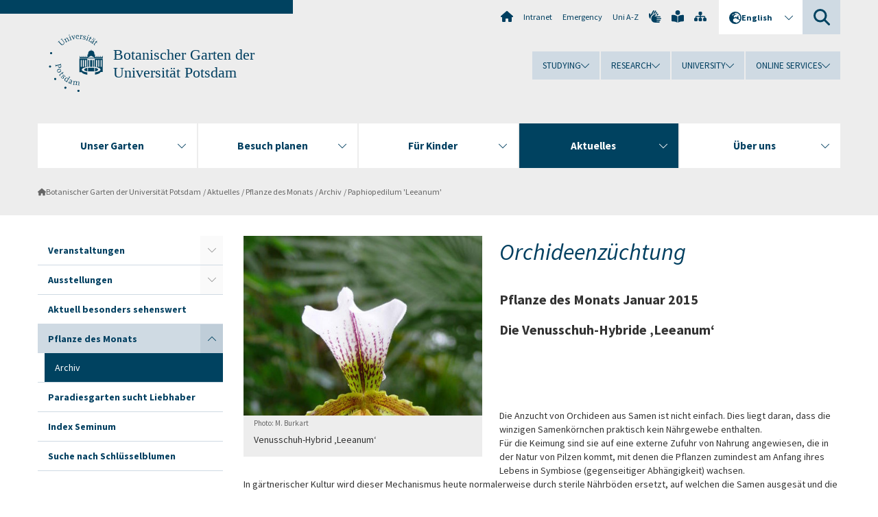

--- FILE ---
content_type: text/html; charset=utf-8
request_url: https://www.uni-potsdam.de/en/botanischer-garten/aktuelles/pflanze-des-monats/archiv/paphiopedilum-leeanum
body_size: 9326
content:
<!DOCTYPE html><html dir="ltr" lang="en-GB"><head><meta charset="utf-8"><!-- Produced by queonext https://queonext.de/ This website is powered by TYPO3 - inspiring people to share! TYPO3 is a free open source Content Management Framework initially created by Kasper Skaarhoj and licensed under GNU/GPL. TYPO3 is copyright 1998-2026 of Kasper Skaarhoj. Extensions are copyright of their respective owners. Information and contribution at https://typo3.org/ --><meta name="generator" content="TYPO3 CMS"/><meta name="viewport" content="width=device-width, initial-scale=1"/><meta name="author" content="Christiane Benthin"/><meta property="og:title" content="Paphiopedilum &#039;Leeanum&#039;"/><meta name="twitter:card" content="summary"/><link rel="stylesheet" href="/typo3conf/ext/up_template/Resources/Public/StyleSheets/print.css?1769680069" media="print"><link rel="stylesheet" href="/typo3conf/ext/up_template/Resources/Public/StyleSheets/app.css?1769680069" media="screen"><link rel="stylesheet" href="/typo3conf/ext/up_template/Resources/Public/Fonts/fontawesome/css/all.min.css?1769680067" media="screen"><link href="/typo3temp/assets/compressed/parvus-min.css.gzip?1770123888" rel="stylesheet" ><script src="/typo3conf/ext/up_template/Resources/Public/JavaScript/Vendor/jquery/jquery-3.6.0.min.js?1769680069"></script><script src="/typo3conf/ext/up_template/Resources/Public/JavaScript/Vendor/jquery/jquery-ui-1.12.1.custom.min.js?1769680069"></script><script src="/typo3conf/ext/up_template/Resources/Public/JavaScript/Vendor/modernizr/modernizr.custom.js?1769680069"></script><link rel="icon" type="image/png" href="/typo3conf/ext/up_template/Resources/Public/Icons/BrowserIcons/favicon-96x96.png" sizes="96x96"/><link rel="icon" type="image/svg+xml" href="/typo3conf/ext/up_template/Resources/Public/Icons/BrowserIcons/favicon.svg"/><link rel="shortcut icon" href="/typo3conf/ext/up_template/Resources/Public/Icons/BrowserIcons/favicon.ico"/><link rel="apple-touch-icon" sizes="180x180" href="/typo3conf/ext/up_template/Resources/Public/Icons/BrowserIcons/apple-touch-icon.png"/><link rel="manifest" href="/typo3conf/ext/up_template/Resources/Public/Icons/BrowserIcons/site.webmanifest"/><title> Archiv - Pflanze des Monats - Aktuelles - Botanischer Garten der Universität Potsdam - University of Potsdam</title><link rel="canonical" href="https://www.uni-potsdam.de/en/botanischer-garten/aktuelles/pflanze-des-monats/archiv/paphiopedilum-leeanum"/></head><body class="up-section-university"><noscript><div id="up_nojs"><div class="row"><div class="twentyfour columns"><p> JavaScript is not activated in your browser. <span class="up-nojs-hint"> Please activate JavaScript </span> to use the whole functionality of this website! </p></div></div></div></noscript><a href="#up_content" class="up-skip-link">Skip to main content</a><div id="up_overlay_for_search"></div><div id="up_overlay_for_navs"></div><nav id="up_mobilenav_wrapper_small" class="show-for-small" aria-label="Main"><div class="row collapse"><div class="twentyfour columns"><div id="up_mobilenav_small"><ul class="up-mobilenav-level-1"><li id="up_mobilenav_mainnav_item" class="up-mobilenav-target-mainnav"><button class="up-mobilenav-button" aria-expanded="false" aria-controls="up_mainnav_small"><span class="visually-hidden">Main menu</span><span class="up-icon"></span></button></li><li id="up_mobilenav_searchbox_item" class="up-mobilenav-target-searchbox"><button class="up-mobilenav-button" aria-expanded="false" aria-controls="up_searchboxnav_small"><span class="visually-hidden">Search</span><span class="up-icon"></span></button></li><li id="up_mobilenav_langnav_item" class="up-mobilenav-target-langnav"><button class="up-mobilenav-button" aria-expanded="false" aria-controls="up_langnav_small"><span class="visually-hidden">Languages</span><span class="up-icon"></span></button></li><li id="up_mobilenav_globalnav_item" class="up-mobilenav-target-globalnav"><button class="up-mobilenav-button" aria-expanded="false" aria-controls="up_globalnav_small"><span class="visually-hidden">Global menu</span><span class="up-icon"></span></button></li></ul></div></div></div></nav><div id="up_mobilesubnav_wrapper_small" class="show-for-small"><div id="up_mainnav_small" class="up-mobilenav-level-2"><ul class="up-mobilesubnav-level-1"><li class=""><button class="up-mobilesubnav-button" aria-expanded="false"><span class="up-mobilesubnav-level-1-title">Unser Garten</span><span class="up-mobilesubnav-arrow up-icon"></span></button><ul class="up-mobilesubnav-level-2"><li class=""><a href="/en/botanischer-garten/unser-garten/lageplan"> Lageplan </a></li><li class=""><a href="/en/botanischer-garten/unser-garten/gewaechshaeuser"> Gewächshäuser </a></li><li class=""><a href="/en/botanischer-garten/unser-garten/freilandanlagen"> Freilandanlagen </a></li><li class=""><a href="/en/botanischer-garten/unser-garten/sammlungen"> Sammlungen </a></li><li class=" last"><a href="/en/botanischer-garten/unser-garten/kolonialismus"> Colonialism </a></li></ul></li><li class=""><button class="up-mobilesubnav-button" aria-expanded="false"><span class="up-mobilesubnav-level-1-title">Besuch planen</span><span class="up-mobilesubnav-arrow up-icon"></span></button><ul class="up-mobilesubnav-level-2"><li class=""><a href="/en/botanischer-garten/besuch-planen/oeffnungszeiten"> Öffnungszeiten </a></li><li class=""><a href="/en/botanischer-garten/besuch-planen/eintrittspreise"> Eintrittspreise </a></li><li class=""><a href="/en/botanischer-garten/besuch-planen/adresse-und-anfahrt"> Adresse und Anfahrt </a></li><li class=" last"><a href="/en/botanischer-garten/besuch-planen/weitere-angebote"> Weitere Angebote </a></li></ul></li><li class=""><button class="up-mobilesubnav-button" aria-expanded="false"><span class="up-mobilesubnav-level-1-title">Für Kinder</span><span class="up-mobilesubnav-arrow up-icon"></span></button><ul class="up-mobilesubnav-level-2"><li class=""><a href="/en/botanischer-garten/fuer-kinder/gruenes-klassenzimmer"> Grünes Klassenzimmer </a></li><li class=" last"><a href="/en/botanischer-garten/fuer-kinder/geburtstage"> Geburtstage </a></li></ul></li><li class=" act"><button class="up-mobilesubnav-button" aria-expanded="false"><span class="up-mobilesubnav-level-1-title">Aktuelles</span><span class="up-mobilesubnav-arrow up-icon"></span></button><ul class="up-mobilesubnav-level-2"><li class=""><a href="/en/botanischer-garten/aktuelles/veranstaltungen"> Veranstaltungen </a></li><li class=""><a href="/en/botanischer-garten/aktuelles/ausstellungen"> Ausstellungen </a></li><li class=""><a href="/en/botanischer-garten/aktuelles/aktuell-besonders-sehenswert"> Aktuell besonders sehenswert </a></li><li class=""><a href="/en/botanischer-garten/aktuelles/pflanze-des-monats"> Pflanze des Monats </a></li><li class=""><a href="/en/botanischer-garten/aktuelles/paradiesgarten-sucht-liebhaber"> Paradiesgarten sucht Liebhaber </a></li><li class=""><a href="/en/botanischer-garten/aktuelles/index-seminum"> Index Seminum </a></li><li class=" last"><a href="/en/botanischer-garten/aktuelles/suche-nach-schluesselblumen"> Suche nach Schlüsselblumen </a></li></ul></li><li class=""><button class="up-mobilesubnav-button" aria-expanded="false"><span class="up-mobilesubnav-level-1-title">Über uns</span><span class="up-mobilesubnav-arrow up-icon"></span></button><ul class="up-mobilesubnav-level-2"><li class=""><a href="/en/botanischer-garten/ueber-uns/forschung-und-lehre"> Forschung und Lehre </a></li><li class=""><a href="/en/botanischer-garten/ueber-uns/gaertnerausbildung"> Gärtnerausbildung </a></li><li class=""><a href="/en/botanischer-garten/ueber-uns/freundeskreis"> Freundeskreis </a></li><li class=""><a href="/en/botanischer-garten/ueber-uns/naturschutz"> Naturschutz </a></li><li class=""><a href="/en/botanischer-garten/ueber-uns/links"> Links </a></li><li class=" last"><a href="/en/botanischer-garten/ueber-uns/kontakt"> Kontakt </a></li></ul></li><li class="up-metanav-item"><a href="https://www.uni-potsdam.de/en/university-of-potsdam" title="Home" target="_top" class="up-icon up-icon--home"> Home </a></li><li class="up-metanav-item"><a href="https://z-wiki.uni-potsdam.de/x/1Yg0C" title="Intranet" target="_top"> Intranet </a></li><li class="up-metanav-item"><a href="https://www.uni-potsdam.de/en/emergency" title="Emergency" target="_top"> Emergency </a></li><li class="up-metanav-item"><a href="https://www.uni-potsdam.de/en/index-a-z" title="Uni A-Z" target="_top"> Uni A-Z </a></li><li class="up-metanav-item"><a href="https://www.uni-potsdam.de/en/gebaerdensprache/index" title="German Sign Language" target="_top" class="up-icon up-icon--sign-language"> German Sign Language </a></li><li class="up-metanav-item"><a href="https://www.uni-potsdam.de/en/leichte-sprache/uebersicht" title="Easy-to-read" target="_top" class="up-icon up-icon--book-reader"> Easy-to-read </a></li><li class="up-metanav-item"><a href="/en/botanischer-garten/sitemap" title="Sitemap" class="up-icon up-icon--sitemap"> Sitemap </a></li><li class="close last"><button class="up-nav-close"><span class="up-nav-close-title up-icon"> Close </span></button></li></ul></div><div id="up_searchboxnav_small" class="up-mobilenav-level-2"><ul class="up-mobilesubnav-level-1"><li><div><div class="up-mobilesubnav-level-1-title"><form action="https://www.google.de/search" target="_blank"><input id="up_searchboxsmall_input" type="text" name="q" aria-label="Search" placeholder="Search"><button id="up_searchboxsmall_submit" class="up-icon" type="submit" name="submit" value=""/><input type="hidden" name="sitesearch" value="uni-potsdam.de"></form></div></div></li><li class="close last"><button class="up-nav-close"><span class="up-nav-close-title up-icon"> Close </span></button></li></ul></div><div id="up_langnav_small" class="up-mobilenav-level-2"><ul class="up-mobilesubnav-level-1"><li><button class="up-mobilesubnav-button"><span class="up-mobilesubnav-level-1-title"><a href="/de/botanischer-garten/aktuelles/pflanze-des-monats/archiv/paphiopedilum-leeanum">Deutsch</a></span></button></li><li class="not-existing"><div><span class="up-mobilesubnav-level-1-title">Paphiopedilum 'Leeanum'</span></div></li><li class="not-existing"><div><span class="up-mobilesubnav-level-1-title">Paphiopedilum 'Leeanum'</span></div></li><li class="not-existing"><div><span class="up-mobilesubnav-level-1-title">Paphiopedilum 'Leeanum'</span></div></li><li class="close last"><button class="up-nav-close"><span class="up-nav-close-title up-icon">Close</span></button></li></ul></div><div id="up_globalnav_small" class="up-mobilenav-level-2"><ul class="up-mobilesubnav-level-1"><li><button class="up-mobilesubnav-button" aria-expanded="false"><span class="up-mobilesubnav-level-1-title">Studying</span><span class="up-mobilesubnav-arrow up-icon"></span></button><ul class="up-mobilesubnav-level-2"><li><a href="https://www.uni-potsdam.de/en/studium/" target="_top">Studying at the UP</a></li><li><a href="https://www.uni-potsdam.de/en/studium/what-to-study/overview" target="_top">What to Study</a></li><li><a href="https://www.uni-potsdam.de/en/studium/application-enrollment/overview" target="_top">Application and Enrollment</a></li><li><a href="https://www.uni-potsdam.de/en/studium/studying/overview" target="_top">Studying</a></li><li><a href="https://www.uni-potsdam.de/en/studium/advising-and-services/overview" target="_top">Advising and Services</a></li><li class="last"><a href="https://www.uni-potsdam.de/en/studium/dates-and-deadlines/overview" target="_top">Dates and Deadlines</a></li></ul></li><li><button class="up-mobilesubnav-button" aria-expanded="false"><span class="up-mobilesubnav-level-1-title">Research</span><span class="up-mobilesubnav-arrow up-icon"></span></button><ul class="up-mobilesubnav-level-2"><li><a href="https://www.uni-potsdam.de/en/research/" target="_top">Research at the UP</a></li><li><a href="https://www.uni-potsdam.de/en/research/profiles-projects-and-programs/overview" target="_top">Profiles, Programs and Projects</a></li><li><a href="https://www.uni-potsdam.de/en/research/research-funding/overview" target="_top">Research Funding</a></li><li><a href="https://www.uni-potsdam.de/en/openscience/index" target="_top">Open Science</a></li><li><a href="https://www.uni-potsdam.de/en/forschungsdaten/index" target="_top">Research Data</a></li><li><a href="https://www.uni-potsdam.de/en/research/cooperations-and-partnerships/overview" target="_top">Cooperations and Partnerships</a></li><li class="last"><a href="https://www.uni-potsdam.de/en/research/young-academics/overview" target="_top">Young Academics</a></li></ul></li><li><button class="up-mobilesubnav-button" aria-expanded="false"><span class="up-mobilesubnav-level-1-title">University</span><span class="up-mobilesubnav-arrow up-icon"></span></button><ul class="up-mobilesubnav-level-2"><li><a href="https://www.uni-potsdam.de/en/explore-the-up/" target="_top">Explore the UP</a></li><li><a href="https://www.uni-potsdam.de/en/organization/overview" target="_top">Organization</a></li><li><a href="https://www.uni-potsdam.de/en/wirtschaft-transfer-gesellschaft/" target="_top">Corporate Community Relations</a></li><li><a href="https://www.uni-potsdam.de/en/international/" target="_top">Campus International</a></li><li><a href="https://www.uni-potsdam.de/en/funding-programs/index" target="_top">Funding Programs</a></li><li class="last"><a href="https://www.uni-potsdam.de/en/arbeiten-an-der-up/" target="_top">Working at the UP</a></li></ul></li><li><button class="up-mobilesubnav-button" aria-expanded="false"><span class="up-mobilesubnav-level-1-title">Online Services</span><span class="up-mobilesubnav-arrow up-icon"></span></button><ul class="up-mobilesubnav-level-2"><li><a href="https://accountup.uni-potsdam.de/" target="_top">Account.UP</a></li><li><a href="https://bi.uni-potsdam.de/jasperserver-pro/login.html" target="_top">BI.UP</a></li><li><a href="https://mailup.uni-potsdam.de/?Language=english" target="_top">Mail.UP (Webmailbox)</a></li><li><a href="https://puls.uni-potsdam.de/qisserver/rds?state=user&amp;type=0&amp;application=lsf" target="_top">PULS</a></li><li><a href="https://moodle2.uni-potsdam.de" target="_top">Moodle</a></li><li><a href="https://www.ub.uni-potsdam.de/en/" target="_top">University Library</a></li><li><a href="https://pep.uni-potsdam.de/" target="_top">Evaluation Portal (PEP)</a></li><li><a href="https://www.uni-potsdam.de/en/praxisportal/" target="_top">Internship Portal</a></li><li class="last"><a href="https://www.uni-potsdam.de/en/zim/" target="_top">ZIM – Center for IT and Media</a></li></ul></li><li class="close last"><button class="up-nav-close"><span class="up-nav-close-title up-icon">Close</span></button></li></ul></div></div><div id="up_header_wrapper"><div id="up_section_indicator_left" class="eight columns hide-for-small"></div><div id="up_header" class="row hide-for-small"><div class="twentyfour columns"><div class="row"><div class="eight columns mobile-four"><header id="up_section_indicator"><div id="up_page_title" class="up-logo"><div id="up_logo_indicator_wrapper"><div id="up_logo_indicator"><span>&nbsp;</span></div><div id="up_logo_image"><a href="https://www.uni-potsdam.de/en/university-of-potsdam" title="to the Uni-Homepage" target="_top"><img src="/typo3conf/ext/up_template/Resources/Public/Images/Frontend/logo_up_university.svg" alt="Logo Botanischer Garten der Universität Potsdam"></a></div><div id="up_logo_title"><a href="/en/botanischer-garten/" title="to the homepage of Botanischer Garten der Universität Potsdam">Botanischer Garten der Universität Potsdam</a></div><div id="up_logo_footer"></div></div></div></header></div><div class="sixteen columns"><div class="row"><nav class="twentyfour columns" aria-label="Meta"><div id="up_metanav"><ul class="inline-list left"><li><a href="https://www.uni-potsdam.de/en/university-of-potsdam" title="Home" target="_top" class="up-icon up-icon--home"></a></li><li><a href="https://z-wiki.uni-potsdam.de/x/1Yg0C" title="Intranet" target="_top"> Intranet </a></li><li><a href="https://www.uni-potsdam.de/en/emergency" title="Emergency" target="_top"> Emergency </a></li><li><a href="https://www.uni-potsdam.de/en/index-a-z" title="Uni A-Z" target="_top"> Uni A-Z </a></li><li><a href="https://www.uni-potsdam.de/en/gebaerdensprache/index" title="German Sign Language" target="_top" class="up-icon up-icon--sign-language"></a></li><li><a href="https://www.uni-potsdam.de/en/leichte-sprache/uebersicht" title="Easy-to-read" target="_top" class="up-icon up-icon--book-reader"></a></li><li><a href="/en/botanischer-garten/sitemap" title="Sitemap" class="up-icon up-icon--sitemap"></a></li></ul></div><div id="up_langnav" class="right"><ul class="up-langnav-level-1"><li><button id="up_langnav_button" aria-expanded="false" aria-controls="up_langnav_list"><span class="up-langnav-level-1-title up-icon">English</span><span class="up-langnav-arrow up-icon"></span></button><ul id="up_langnav_list" class="up-langnav-level-2"><li><a href="/de/botanischer-garten/aktuelles/pflanze-des-monats/archiv/paphiopedilum-leeanum">Deutsch</a></li><li class="not-existing">&nbsp;</li><li class="not-existing">&nbsp;</li><li class="not-existing">&nbsp;</li></ul></li></ul></div><div id="up_searchbox" class="right"><button id="up_searchbox_button" aria-expanded="false" aria-controls="up_searchbox_field"><span class="visually-hidden">Search</span><span class="up-searchbox-glass up-icon"></span></button><div id="up_searchbox_field" class="up-searchbox-field"><form action="https://www.google.de/search" target="_blank"><input id="up_searchbox_input" type="text" name="q" aria-label="Search on uni-potsdam.de" placeholder="Search on uni-potsdam.de"><button id="up_searchbox_submit" class="up-icon" type="submit" name="submit" value=""/><input type="hidden" name="sitesearch" value="uni-potsdam.de"></form></div></div></nav></div><div class="row"><nav class="twentyfour columns" aria-label="Global"><div id="up_globalnav" class=""><ul class="up-globalnav-level-1"><li><button class="up-globalnav-button" aria-expanded="false" aria-controls="up_globalnav_list_22"><span class="up-globalnav-level-1-title">Studying</span><span class="up-globalnav-arrow up-icon"></span></button><ul id="up_globalnav_list_22" class="up-globalnav-level-2"><li><a href="https://www.uni-potsdam.de/en/studium/" target="_top"> Studying at the UP </a></li><li><a href="https://www.uni-potsdam.de/en/studium/what-to-study/overview" target="_top"> What to Study </a></li><li><a href="https://www.uni-potsdam.de/en/studium/application-enrollment/overview" target="_top"> Application and Enrollment </a></li><li><a href="https://www.uni-potsdam.de/en/studium/studying/overview" target="_top"> Studying </a></li><li><a href="https://www.uni-potsdam.de/en/studium/advising-and-services/overview" target="_top"> Advising and Services </a></li><li><a href="https://www.uni-potsdam.de/en/studium/dates-and-deadlines/overview" target="_top"> Dates and Deadlines </a></li></ul></li><li><button class="up-globalnav-button" aria-expanded="false" aria-controls="up_globalnav_list_23"><span class="up-globalnav-level-1-title">Research</span><span class="up-globalnav-arrow up-icon"></span></button><ul id="up_globalnav_list_23" class="up-globalnav-level-2"><li><a href="https://www.uni-potsdam.de/en/research/" target="_top"> Research at the UP </a></li><li><a href="https://www.uni-potsdam.de/en/research/profiles-projects-and-programs/overview" target="_top"> Profiles, Programs and Projects </a></li><li><a href="https://www.uni-potsdam.de/en/research/research-funding/overview" target="_top"> Research Funding </a></li><li><a href="https://www.uni-potsdam.de/en/openscience/index" target="_top"> Open Science </a></li><li><a href="https://www.uni-potsdam.de/en/forschungsdaten/index" target="_top"> Research Data </a></li><li><a href="https://www.uni-potsdam.de/en/research/cooperations-and-partnerships/overview" target="_top"> Cooperations and Partnerships </a></li><li><a href="https://www.uni-potsdam.de/en/research/young-academics/overview" target="_top"> Young Academics </a></li></ul></li><li><button class="up-globalnav-button" aria-expanded="false" aria-controls="up_globalnav_list_24"><span class="up-globalnav-level-1-title">University</span><span class="up-globalnav-arrow up-icon"></span></button><ul id="up_globalnav_list_24" class="up-globalnav-level-2"><li><a href="https://www.uni-potsdam.de/en/explore-the-up/" target="_top"> Explore the UP </a></li><li><a href="https://www.uni-potsdam.de/en/organization/overview" target="_top"> Organization </a></li><li><a href="https://www.uni-potsdam.de/en/wirtschaft-transfer-gesellschaft/" target="_top"> Corporate Community Relations </a></li><li><a href="https://www.uni-potsdam.de/en/international/" target="_top"> Campus International </a></li><li><a href="https://www.uni-potsdam.de/en/funding-programs/index" target="_top"> Funding Programs </a></li><li><a href="https://www.uni-potsdam.de/en/arbeiten-an-der-up/" target="_top"> Working at the UP </a></li></ul></li><li><button class="up-globalnav-button" aria-expanded="false" aria-controls="up_globalnav_list_25"><span class="up-globalnav-level-1-title">Online Services</span><span class="up-globalnav-arrow up-icon"></span></button><ul id="up_globalnav_list_25" class="up-globalnav-level-2"><li><a href="https://accountup.uni-potsdam.de/" target="_top"> Account.UP </a></li><li><a href="https://bi.uni-potsdam.de/jasperserver-pro/login.html" target="_top"> BI.UP </a></li><li><a href="https://mailup.uni-potsdam.de/?Language=english" target="_top"> Mail.UP (Webmailbox) </a></li><li><a href="https://puls.uni-potsdam.de/qisserver/rds?state=user&amp;type=0&amp;application=lsf" target="_top"> PULS </a></li><li><a href="https://moodle2.uni-potsdam.de" target="_top"> Moodle </a></li><li><a href="https://www.ub.uni-potsdam.de/en/" target="_top"> University Library </a></li><li><a href="https://pep.uni-potsdam.de/" target="_top"> Evaluation Portal (PEP) </a></li><li><a href="https://www.uni-potsdam.de/en/praxisportal/" target="_top"> Internship Portal </a></li><li><a href="https://www.uni-potsdam.de/en/zim/" target="_top"> ZIM – Center for IT and Media </a></li></ul></li></ul></div></nav></div></div></div></div></div><header id="up_header_small" class="row show-for-small"><div class="columns mobile-four up-header-small-logo"><div id="up_logo_indicator_wrapper_small"><div id="up_logo_image_small"><a href="https://www.uni-potsdam.de/en/university-of-potsdam" title="to the Uni-Homepage" target="_top"><img src="/typo3conf/ext/up_template/Resources/Public/Images/Frontend/logo_up_university.svg" alt="Logo Botanischer Garten der Universität Potsdam"></a></div><div id="up_logo_title_small"><a href="/en/botanischer-garten/" title="to the homepage of Botanischer Garten der Universität Potsdam">Botanischer Garten der Universität Potsdam</a></div><div id="up_logo_footer_small"></div></div></div></header></div><nav id="up_mainnav_wrapper" class="hide-for-small" aria-label="Main"><div class="row"><div class="twentyfour columns"><div id="up_mainnav"><ul class="up-mainnav-level-1 up-smooth-box up-mainnav-width-5"><li class=""><button class="up-mainnav-button" aria-expanded="false" aria-controls="up_mainnav_list_63108"><span class="up-mainnav-level-1-title">Unser Garten</span><span class="up-mainnav-arrow up-icon"></span></button><ul id="up_mainnav_list_63108" class="up-mainnav-level-2"><li class=""><a href="/en/botanischer-garten/unser-garten/lageplan"> Lageplan </a></li><li class=""><a href="/en/botanischer-garten/unser-garten/gewaechshaeuser"> Gewächshäuser </a></li><li class=""><a href="/en/botanischer-garten/unser-garten/freilandanlagen"> Freilandanlagen </a></li><li class=""><a href="/en/botanischer-garten/unser-garten/sammlungen"> Sammlungen </a></li><li class=" last"><a href="/en/botanischer-garten/unser-garten/kolonialismus"> Colonialism </a></li></ul></li><li class=""><button class="up-mainnav-button" aria-expanded="false" aria-controls="up_mainnav_list_63110"><span class="up-mainnav-level-1-title">Besuch planen</span><span class="up-mainnav-arrow up-icon"></span></button><ul id="up_mainnav_list_63110" class="up-mainnav-level-2"><li class=""><a href="/en/botanischer-garten/besuch-planen/oeffnungszeiten"> Öffnungszeiten </a></li><li class=""><a href="/en/botanischer-garten/besuch-planen/eintrittspreise"> Eintrittspreise </a></li><li class=""><a href="/en/botanischer-garten/besuch-planen/adresse-und-anfahrt"> Adresse und Anfahrt </a></li><li class=" last"><a href="/en/botanischer-garten/besuch-planen/weitere-angebote"> Weitere Angebote </a></li></ul></li><li class=""><button class="up-mainnav-button" aria-expanded="false" aria-controls="up_mainnav_list_67337"><span class="up-mainnav-level-1-title">Für Kinder</span><span class="up-mainnav-arrow up-icon"></span></button><ul id="up_mainnav_list_67337" class="up-mainnav-level-2"><li class=""><a href="/en/botanischer-garten/fuer-kinder/gruenes-klassenzimmer"> Grünes Klassenzimmer </a></li><li class=" last"><a href="/en/botanischer-garten/fuer-kinder/geburtstage"> Geburtstage </a></li></ul></li><li class=" act"><button class="up-mainnav-button" aria-expanded="false" aria-controls="up_mainnav_list_69411"><span class="up-mainnav-level-1-title">Aktuelles</span><span class="up-mainnav-arrow up-icon"></span></button><ul id="up_mainnav_list_69411" class="up-mainnav-level-2"><li class=""><a href="/en/botanischer-garten/aktuelles/veranstaltungen"> Veranstaltungen </a></li><li class=""><a href="/en/botanischer-garten/aktuelles/ausstellungen"> Ausstellungen </a></li><li class=""><a href="/en/botanischer-garten/aktuelles/aktuell-besonders-sehenswert"> Aktuell besonders sehenswert </a></li><li class=""><a href="/en/botanischer-garten/aktuelles/pflanze-des-monats"> Pflanze des Monats </a></li><li class=""><a href="/en/botanischer-garten/aktuelles/paradiesgarten-sucht-liebhaber"> Paradiesgarten sucht Liebhaber </a></li><li class=""><a href="/en/botanischer-garten/aktuelles/index-seminum"> Index Seminum </a></li><li class=" last"><a href="/en/botanischer-garten/aktuelles/suche-nach-schluesselblumen"> Suche nach Schlüsselblumen </a></li></ul></li><li class=" last"><button class="up-mainnav-button" aria-expanded="false" aria-controls="up_mainnav_list_67342"><span class="up-mainnav-level-1-title">Über uns</span><span class="up-mainnav-arrow up-icon"></span></button><ul id="up_mainnav_list_67342" class="up-mainnav-level-2"><li class=""><a href="/en/botanischer-garten/ueber-uns/forschung-und-lehre"> Forschung und Lehre </a></li><li class=""><a href="/en/botanischer-garten/ueber-uns/gaertnerausbildung"> Gärtnerausbildung </a></li><li class=""><a href="/en/botanischer-garten/ueber-uns/freundeskreis"> Freundeskreis </a></li><li class=""><a href="/en/botanischer-garten/ueber-uns/naturschutz"> Naturschutz </a></li><li class=""><a href="/en/botanischer-garten/ueber-uns/links"> Links </a></li><li class=" last"><a href="/en/botanischer-garten/ueber-uns/kontakt"> Kontakt </a></li></ul></li></ul><button class="up-nav-close"><span class="up-nav-close-title up-icon"> Close </span></button></div></div></div></nav><nav id="up_breadcrumbs_wrapper" class="hide-for-small" aria-label="Breadcrumbs"><div class="row"><div class="twentyfour columns"><div id="up_breadcrumbs"><ul class="up-breadcrumbs"><li class=" first"><a href="/en/botanischer-garten/" class="up-icon"> Botanischer Garten der Universität Potsdam </a></li><li class=""><a href="/en/botanischer-garten/aktuelles/veranstaltungen"> Aktuelles </a></li><li class=""><a href="/en/botanischer-garten/aktuelles/pflanze-des-monats"> Pflanze des Monats </a></li><li class=""><a href="/en/botanischer-garten/aktuelles/pflanze-des-monats/archiv"> Archiv </a></li><li class="cur"><a href="/en/botanischer-garten/aktuelles/pflanze-des-monats/archiv/paphiopedilum-leeanum"> Paphiopedilum &#039;Leeanum&#039; </a></li></ul></div></div></div></nav><div id="up_content_wrapper" class="up-content-subpage-2-template"><div class="row show-for-small"><nav class="twentyfour columns" aria-label="Submenu"><div id="up_subpagenav_small" class="dl-menuwrapper"><button class="up-subpagenav-top-parent dl-trigger" aria-expanded="false">Aktuelles<div class="up-subpagenav-indicator up-icon"></div></button><ul class="up-subpagenav-list dl-menu"><li class="has-sub"><div><a href="/en/botanischer-garten/aktuelles/veranstaltungen">Veranstaltungen</a><span class="up-subpagenav-indicator up-icon"></span></div><ul class="up-subpagenav-list dl-submenu"><li class="has-sub"><div><a href="/en/botanischer-garten/aktuelles/veranstaltungen/fotowettbewerb">Fotowettbewerb</a><span class="up-subpagenav-indicator up-icon"></span></div><ul class="up-subpagenav-list dl-submenu"><li><div><a href="/en/botanischer-garten/aktuelles/veranstaltungen/fotowettbewerb/teilnahmebedingungen">Teilnahmebedingungen</a><span class="up-subpagenav-indicator up-icon"></span></div></li></ul></li></ul></li><li class="has-sub"><div><a href="/en/botanischer-garten/aktuelles/ausstellungen">Ausstellungen</a><span class="up-subpagenav-indicator up-icon"></span></div><ul class="up-subpagenav-list dl-submenu"><li><div><a href="/en/botanischer-garten/aktuelles/ausstellungen/vergangene-ausstellungen">Vergangene Ausstellungen</a><span class="up-subpagenav-indicator up-icon"></span></div></li></ul></li><li><div><a href="/en/botanischer-garten/aktuelles/aktuell-besonders-sehenswert">Aktuell besonders sehenswert</a><span class="up-subpagenav-indicator up-icon"></span></div></li><li class="has-sub act"><div><a href="/en/botanischer-garten/aktuelles/pflanze-des-monats">Pflanze des Monats</a><span class="up-subpagenav-indicator up-icon"></span></div><ul class="up-subpagenav-list dl-submenu"><li><div><a href="/en/botanischer-garten/aktuelles/pflanze-des-monats/archiv">Archiv</a><span class="up-subpagenav-indicator up-icon"></span></div></li></ul></li><li><div><a href="/en/botanischer-garten/aktuelles/paradiesgarten-sucht-liebhaber">Paradiesgarten sucht Liebhaber</a><span class="up-subpagenav-indicator up-icon"></span></div></li><li><div><a href="/en/botanischer-garten/aktuelles/index-seminum">Index Seminum</a><span class="up-subpagenav-indicator up-icon"></span></div></li><li><div><a href="/en/botanischer-garten/aktuelles/suche-nach-schluesselblumen">Suche nach Schlüsselblumen</a><span class="up-subpagenav-indicator up-icon"></span></div></li><li class="last close"><button class="up-nav-close dl-trigger"><span class="up-nav-close-title up-icon">Close</span></button></li></ul></div></nav></div><div class="row"><nav class="six columns hide-for-small" aria-label="Submenu"><div id="up_subpagenav"><ul class="up-subpagenav-level-1"><li class="up-subpagenav-entry has-sub"><div><a href="/en/botanischer-garten/aktuelles/veranstaltungen"> Veranstaltungen </a><span class="up-subpagenav-indicator up-icon"></span></div><ul class="up-subpagenav-level-2"><li class="up-subpagenav-entry has-sub last"><div><a href="/en/botanischer-garten/aktuelles/veranstaltungen/fotowettbewerb"> Fotowettbewerb </a><span class="up-subpagenav-indicator up-icon"></span></div><ul class="up-subpagenav-level-3"><li class="up-subpagenav-entry last"><div><a href="/en/botanischer-garten/aktuelles/veranstaltungen/fotowettbewerb/teilnahmebedingungen"> Teilnahmebedingungen </a></div></li></ul></li></ul></li><li class="up-subpagenav-entry has-sub"><div><a href="/en/botanischer-garten/aktuelles/ausstellungen"> Ausstellungen </a><span class="up-subpagenav-indicator up-icon"></span></div><ul class="up-subpagenav-level-2"><li class="up-subpagenav-entry last"><div><a href="/en/botanischer-garten/aktuelles/ausstellungen/vergangene-ausstellungen"> Vergangene Ausstellungen </a></div></li></ul></li><li class="up-subpagenav-entry"><div><a href="/en/botanischer-garten/aktuelles/aktuell-besonders-sehenswert"> Aktuell besonders sehenswert </a></div></li><li class="up-subpagenav-entry has-sub act"><div><a href="/en/botanischer-garten/aktuelles/pflanze-des-monats"> Pflanze des Monats </a><span class="up-subpagenav-indicator up-icon"></span></div><ul class="up-subpagenav-level-2"><li class="up-subpagenav-entry act last"><div><a href="/en/botanischer-garten/aktuelles/pflanze-des-monats/archiv"> Archiv </a></div></li></ul></li><li class="up-subpagenav-entry"><div><a href="/en/botanischer-garten/aktuelles/paradiesgarten-sucht-liebhaber"> Paradiesgarten sucht Liebhaber </a></div></li><li class="up-subpagenav-entry"><div><a href="/en/botanischer-garten/aktuelles/index-seminum"> Index Seminum </a></div></li><li class="up-subpagenav-entry last"><div><a href="/en/botanischer-garten/aktuelles/suche-nach-schluesselblumen"> Suche nach Schlüsselblumen </a></div></li></ul></div></nav><div class="eighteen columns"><main id="up_content"><div id="c292915" class="type-upcontents_textbild layout-0 frame-default"><div class="up-content-textpic-container"><div class="up-content-textpic"><div class="up-content-textpic-image-wrap hide-for-small left up-content-textpic-image-landscape"><div class="up-content-textpic-image"><a href="/fileadmin/projects/botanischer-garten/migrated_contents/PdM82.jpg" title="Venusschuh-Hybrid ‚Leeanum‘ | Photo: M. Burkart" class="lightbox" data-caption="Venusschuh-Hybrid ‚Leeanum‘ | Photo: M. Burkart" data-group="group-292915-2" data-original="/fileadmin/projects/botanischer-garten/migrated_contents/PdM82.jpg"><img src="/fileadmin/_processed_/5/e/csm_PdM82_8046019abc.jpg" width="430" height="323" alt="Venusschuh-Hybrid ‚Leeanum‘"/></a></div><div class="up-content-textpic-image-caption-wrap"><div class="up-content-textpic-image-author">Photo: M. Burkart</div><div class="up-content-textpic-image-caption">Venusschuh-Hybrid ‚Leeanum‘</div></div></div><div class="up-content-textpic-text"><h1><em>Orchideenzüchtung<br></em></h1><h3>Pflanze des Monats Januar 2015</h3><h3>Die Venusschuh-Hybride ‚Leeanum‘</h3><h1>&nbsp;</h1><p>Die Anzucht von Orchideen aus Samen ist nicht einfach. Dies liegt daran, dass die winzigen Samenkörnchen praktisch kein Nährgewebe enthalten.&nbsp;<br>Für die Keimung sind sie auf eine externe Zufuhr von Nahrung angewiesen, die in der Natur von Pilzen kommt, mit denen die Pflanzen zumindest am Anfang ihres Lebens in Symbiose (gegenseitiger Abhängigkeit) wachsen.&nbsp;<br>In gärtnerischer Kultur wird dieser Mechanismus heute normalerweise durch sterile Nährböden ersetzt, auf welchen die Samen ausgesät und die Jungpflänzchen herangezogen werden.<br>Diese Zusammenhänge waren im 19. Jahrhundert jedoch noch völlig unbekannt.</p><p>Erfolge in der Samennachzucht von Orchideen wurden damals eher zufällig auf Substraten erzielt, die bereits zur Orchideenkultivierung verwendet worden waren, oder die Samen wurden sogar gleich im Topf der Mutterpflanze ausgestreut. Dort waren im Idealfall die nötigen Pilze vorhanden – oder eben nicht, und der Versuch schlug fehl. Diese Unwägbarkeiten hemmten die Erzeugung hybrider (also gekreuzter) Orchideensorten anfangs sehr stark. Grundsätzlich sind Kreuzungen zwischen sehr vielen Orchideenarten möglich. Sterile Anzucht auf Nährboden wurde erstmalig 1919 angewendet, und in der Folge nahm die Züchtung von Hybridsorten gewaltig zu. Praktisch das gesamte Sortiment der heute im allgemeinen Handel befindlichen Orchideen sind solche Züchtungen. Sie sind robust und viel einfacher zu kultivieren als die heiklen, nur von Spezialgärtnereien angebotenen Wildformen.</p><p>Der britische Orchideenzüchter Lawrence hatte mit einer Aussaat Glück. Die Samen entstammten einer Blüte des Gewöhnlichen Venusschuhs (Paphiopedilum insigne), die mit Pollen von Spicers Venusschuh (P. spicerianum, Pflanze des Monats vom 30.1.2013) bestäubt wurde. Unter dem Namen Paphiopedilum ‚Leeanum‘ wurde diese Hybride 1884 registriert. Dieselbe Kreuzung wurde später auch von zahlreichen anderen Züchtern vorgenommen und die resultierenden Pflanzen unter anderen – ungültigen – Namen herausgebracht, zum Beispiel ‚Albertianum‘, ‚Valerandi‘ und ‚Yvonnae‘.</p><p>Der deutsche Orchideenforscher Ernst Pfitzer (1846-1906), Direktor des Heidelberger Botanischen Gartens, war maßgeblich daran beteiligt durchzusetzen, dass solche Hybriden ebenso wie Wildarten eindeutig benannt werden. Es gilt hier wie dort das Prioritätsprinzip: Der älteste regelkonform vergebene Name ist gültig, die späteren nicht. Die Royal Horticultural Society in England führt seit langem die entsprechende Referenzliste, die heute auch online zugänglich ist.</p></div><div class="up-content-textpic-image-wrap show-for-small"><div class="up-content-textpic-image"><a href="/fileadmin/projects/botanischer-garten/migrated_contents/PdM82.jpg" title="Venusschuh-Hybrid ‚Leeanum‘ | Photo: M. Burkart" class="lightbox" data-caption="Venusschuh-Hybrid ‚Leeanum‘ | Photo: M. Burkart" data-group="group-292915-4" data-original="/fileadmin/projects/botanischer-garten/migrated_contents/PdM82.jpg"><img src="/fileadmin/_processed_/5/e/csm_PdM82_8046019abc.jpg" width="430" height="323" alt="Venusschuh-Hybrid ‚Leeanum‘"/></a></div><div class="up-content-textpic-image-caption-wrap"><div class="up-content-textpic-image-author">Photo: M. Burkart</div><div class="up-content-textpic-image-caption">Venusschuh-Hybrid ‚Leeanum‘</div></div></div><div class="up-clear"></div></div></div></div></main></div></div></div><div id="up_content_footer_divider" class="hide-for-small row"></div><footer aria-label="Section footer"><div id="up_update_footer_wrapper"><div id="up_update_footer" class="row"><div class="up-update-footer-box"><p>Last changed:&nbsp;06.02.2020,&nbsp;<a href="/en/botanischer-garten/aktuelles/pflanze-des-monats/archiv/paphiopedilum-leeanum" class="up-icon" data-mailto-token="nbjmup+disjtujbof/cfouijoAvoj.qputebn/ef" data-mailto-vector="1">Christiane Benthin</a></p></div></div></div><div id="up_oe_footer_wrapper"><div id="up_oe_footer" class="row up-smooth-box"><div class="six columns up-oe-footer-box up-oe-footer-box-first"><div class="up-oe-footer-box-header"><h2>Social Media</h2><div class="up-oe-footer-box-arrow up-icon"></div></div><div class="up-oe-footer-box-content"><ul class="up-social"><li><a href="https://bsky.app/profile/unipotsdam.bsky.social" title="Connect with us on Bluesky" class="up-icon--bluesky" target="_top" > Bluesky </a></li><li><a href="https://www.facebook.com/unipotsdam" title="Connect with us on Facebook" class="up-icon--facebook" target="_top" > Facebook </a></li><li><a href="https://www.instagram.com/unipotsdam/" title="Follow us on Instagram" class="up-icon--instagram" target="_top" > Instagram </a></li><li><a href="https://www.linkedin.com/edu/school?id=11980&amp;trk=hp-feed-school-name" title="Visit our LinkedIn page" class="up-icon--linkedin" target="_top" > LinkedIn </a></li><li><a href="https://wisskomm.social/@unipotsdam" title="Follow us on Mastodon" class="up-icon--mastodon" target="_top" > Mastodon </a></li><li><a href="https://www.researchgate.net/institution/Universitaet_Potsdam" title="Visit our Research Gate page" class="up-icon--researchgate" target="_top" > Research Gate </a></li><li><a href="https://www.xing.com/pages/universitatpotsdam" title="Visit our XING page" class="up-icon--xing" target="_top" > XING </a></li><li><a href="https://www.youtube.com/user/PresseUniPotsdam" title="Subscribe to our YouTube channel" class="up-icon--youtube" target="_top" > YouTube </a></li></ul></div></div><div class="six columns up-oe-footer-box"><div class="up-oe-footer-box-header"><h2>Kontakt</h2><div class="up-oe-footer-box-arrow up-icon"></div></div><div class="up-oe-footer-box-content"><p>Universität Potsdam<br> Botanischer Garten<br> Maulbeerallee 2<br> 14469 Potsdam</p><p>Tel.: +49 331 977-1936<br> E-Mail:&nbsp;<a href="#" data-mailto-token="nbjmup+ncvslbsuAvoj.qputebn/ef" data-mailto-vector="1">mburkart<span class="email-at">u</span>uni-potsdam<span class="email-dot">p</span>de</a></p><p><a href="https://www.uni-potsdam.de/de/botanischer-garten/datenschutzerklaerung" title="Datenschutzerklärung" target="_top" class="up-internal-link">Datenschutzerklärung</a></p></div><div class="up-oe-footer-box-content"><p><a href="/en/botanischer-garten/impressum" title="Universität Potsdam - Botanischer Garten der Universität Potsdam - Impressum">Impressum</a><br><a href="https://www.uni-potsdam.de/de/datenschutzerklaerung" title="Universität Potsdam - Datenschutzerklärung" target="_top">Datenschutzerklärung</a><br><a href="https://www.uni-potsdam.de/de/barrierefreiheit" title="Universität Potsdam - Barrierefreiheit" target="_top" class="up-internal-link">Barrierefreiheit</a></p></div></div><div class="twelve columns up-oe-footer-box up-oe-footer-box-last"><div class="up-oe-footer-box-header map"><h2> Route </h2><div class="up-oe-footer-box-arrow up-icon"></div></div><div class="up-oe-footer-box-content"><div class="up-oe-footer-osm"><div class="up-oe-footer-osm-iframe"><div id="osm_location"></div><a class="up-oe-footer-osm-link" href="https://www.openstreetmap.org/?mlat=52.403697&amp;mlon=13.025275#map=17/52.403697/13.025275" target="_blank"> show big map </a></div></div></div></div></div><div class="row up-footer-closer"></div></div></footer><nav id="up_global_footer_wrapper" aria-label="Global footer"><div id="up_global_footer" class="row up-smooth-box layout-13"><div class="six columns up-global-footer-box up-global-footer-box-first"><div class="up-global-footer-box-header"><h2>Zertifikate</h2><div class="up-global-footer-box-arrow up-icon"></div></div><div class="up-global-footer-box-content"><ul class="up-content-list"><li><a href="https://www.klischee-frei.de/de/index.php" title="Fachportal Klischeefreie Studien- und Berufswahl" target="_top" class="up-external-link">Bundesinitiative Klischeefrei</a></li><li><a href="https://www.hrk.de/positionen/beschluss/detail/nationaler-kodex-fuer-das-auslaenderstudium-an-deutschen-hochschulen/" title="Nationaler Kodex für das Ausländerstudium an deutschen Hochschulen" target="_top" class="up-external-link">Code of Conduct</a></li><li><a href="https://www.stifterverband.org/charta-guter-lehre" title="Wettbewerb „Exzellente Lehre”" target="_top" class="up-external-link">Exzellente Lehre</a></li><li><a href="https://www.hrk.de/audit/startseite/" title="Audit „Internationalisierung der Hochschulen” (HRK)" target="_top" class="up-external-link">HRK-Audit</a>&nbsp;&amp;&nbsp;<a href="https://www.hrk.de/audit/re-audit/" title="Informationen zum Re-Audit auf den Webseiten der HRK" target="_top" class="up-external-link">HRK-Re-Audit</a></li><li><a href="https://www.uni-potsdam.de/en/arbeiten-an-der-up/international-projects/hrs4r" title="Human Resources Strategy for Researchers (HRS4R) an der Universität Potsdam" target="_top" class="up-internal-link">HRS4R</a></li><li><a href="https://www.uni-potsdam.de/de/zfq/hochschulstudien/systemakkreditierung" title="Qualitätssiegel der Systemakkreditierung" target="_top" class="up-internal-link">Systemakkreditierung</a></li><li><a href="https://www.total-e-quality.de/de/" title="Prädikat „Total E-Quality”" target="_top" class="up-external-link">Total E-Quality</a></li></ul></div></div><div class="six columns up-global-footer-box"><div class="up-global-footer-box-header"><h2>Mitgliedschaften</h2><div class="up-global-footer-box-arrow up-icon"></div></div><div class="up-global-footer-box-content"><ul class="up-content-list"><li><a href="https://studieren-in-brandenburg.de/" title="Netzwerk Studienorientierung Brandenburg" target="_top" class="up-external-link">Netzwerk Studienorientierung Brandenburg</a></li><li><a href="https://www.scholarsatrisk.org/" title="Scholars at Risk Network" target="_top" class="up-external-link">Scholars at Risk</a></li><li><a href="https://eua.eu/" title="European University Association" target="_top" class="up-external-link">EUA</a></li><li><a href="https://www.uni-potsdam.de/de/educ" title="European Digital UniverCity" target="_top" class="up-internal-link">EDUC</a></li><li><a href="https://www.yerun.eu/" title="Young European Research Universities" target="_top" class="up-external-link">Yerun</a></li><li><a href="https://www.ua11plus.de/" title="Universitätsallianz (UA) 11+" target="_top" class="up-external-link">UA11+</a></li></ul></div></div><div class="six columns up-global-footer-box"><div class="up-global-footer-box-header"><h2>Uni kompakt</h2><div class="up-global-footer-box-arrow up-icon"></div></div><div class="up-global-footer-box-content"><ul class="up-content-list"><li><a href="https://www.uni-potsdam.de/studium/termine/uebersicht.html" title="Termine und Fristen rund um das Studium" target="_top">Termine &amp; Fristen&nbsp;</a></li><li><a href="https://www.uni-potsdam.de/presse/" title="Referat für Presse- und Öffentlichkeitsarbeit" target="_top">Presse&nbsp;</a></li><li><a href="https://www.uni-potsdam.de/de/verwaltung/dezernat3/stellenausschreibungen" title="Übersicht der offenen Stellenanzeigen" target="_top" class="up-internal-link">Stellenausschreibungen </a></li><li><a href="https://unishop-potsdam.de/" title="UNIshop der Universität Potsdam" target="_top" class="up-external-link">UNIshop der Universität Potsdam</a></li><li><a href="https://www.uni-potsdam.de/studium/konkret/vorlesungsverzeichnisse.html" title="Übersicht der Vorlesungsverzeichnisse der Uni Potsdam" target="_top">Vorlesungsverzeichnis&nbsp;</a></li><li><a href="https://www.uni-potsdam.de/de/adressen/" title="Zentrale Adressen und Anschriften der Uni Potsdam" target="_top">Adressen, Anfahrt und Lagepläne</a></li></ul></div></div><div class="six columns up-global-footer-box up-global-footer-box-last"><div class="up-global-footer-box-header"><h2>This Page</h2><div class="up-global-footer-box-arrow up-icon"></div></div><div class="up-global-footer-box-content"><ul class="up-content-list"><li><a href="javascript:window.print();" target="_self" title="Print this page"> Print</a></li><li class="hide-for-small"><a href="#" onclick="return add_favorite(this);" target="_blank" title="Bookmark this page"> Save as Bookmark</a></li><script> function add_favorite( a ) { title = document.title; url = document.location; try { /* Internet Explorer */ window.external.AddFavorite( url, title ); } catch (e) { try { /* Mozilla */ window.sidebar.addPanel( title, url, "" ); } catch (e) { /* Opera */ if( typeof( opera ) == "object" ) { a.rel = "sidebar"; a.title = title; a.url = url; return true; } else { /* Unknown */ alert('Press ' + (navigator.userAgent.toLowerCase().indexOf('mac') != - 1 ? 'Command/Cmd' : 'CTRL') + ' + D to bookmark this page.'); } } } return false; } </script></ul></div></div></div><div class="row show-for-print"><div class="twentyfour columns up-footer-url"><span>URL:</span><a href="https://www.uni-potsdam.de/en/botanischer-garten/aktuelles/pflanze-des-monats/archiv/paphiopedilum-leeanum" class="url">https://www.uni-potsdam.de/en/botanischer-garten/aktuelles/pflanze-des-monats/archiv/paphiopedilum-leeanum</a></div></div><div class="row up-footer-closer"></div></nav><script src="/typo3conf/ext/up_contents2/Resources/Public/JavaScript/accordion.min.js?1769680059"></script><script src="/typo3conf/ext/powermail/Resources/Public/JavaScript/Powermail/Form.min.js?1769680373" defer="defer"></script><script src="/typo3conf/ext/up_template/Resources/Public/JavaScript/Vendor/jquery-validation/jquery.validate.js?1769680069"></script><script src="/typo3conf/ext/up_template/Resources/Public/JavaScript/Vendor/jquery-datepicker-validation/jquery.ui.datepicker.validation.en.js?1769680069"></script><script src="/typo3conf/ext/up_template/Resources/Public/JavaScript/Vendor/jquery-validation/localization/messages_en.js?1769680069"></script><script src="/typo3conf/ext/up_template/Resources/Public/JavaScript/Vendor/jquery-validation/additional-methods_en.js?1769680069"></script><script src="/typo3conf/ext/up_template/Resources/Public/JavaScript/Vendor/foundation/app.js?1769680068"></script><script src="/typo3conf/ext/up_template/Resources/Public/JavaScript/up.min.js?1769680068"></script><script src="/typo3conf/ext/up_template/Resources/Public/JavaScript/up.navigation.min.js?1769680068"></script><script src="/typo3conf/ext/up_template/Resources/Public/JavaScript/Vendor/jquery/jquery.dlmenu.js?1769680069"></script><script src="/typo3conf/ext/up_template/Resources/Public/JavaScript/Vendor/openlayers/ol.js?1769680069"></script><script src="/typo3temp/assets/js/b8460acc526d914b0ac974a90ba7bc37.js?1748273612"></script><script src="/typo3temp/assets/compressed/parvus.min-min.js.gzip?1770123888"></script><script src="/typo3temp/assets/compressed/parvus-i18n-en.min-min.js.gzip?1770123888"></script><script async="async" src="/typo3temp/assets/compressed/cfd16b174d7f7b046e20adbc2e0a1094-min.js.gzip?1770123888"></script></body></html>